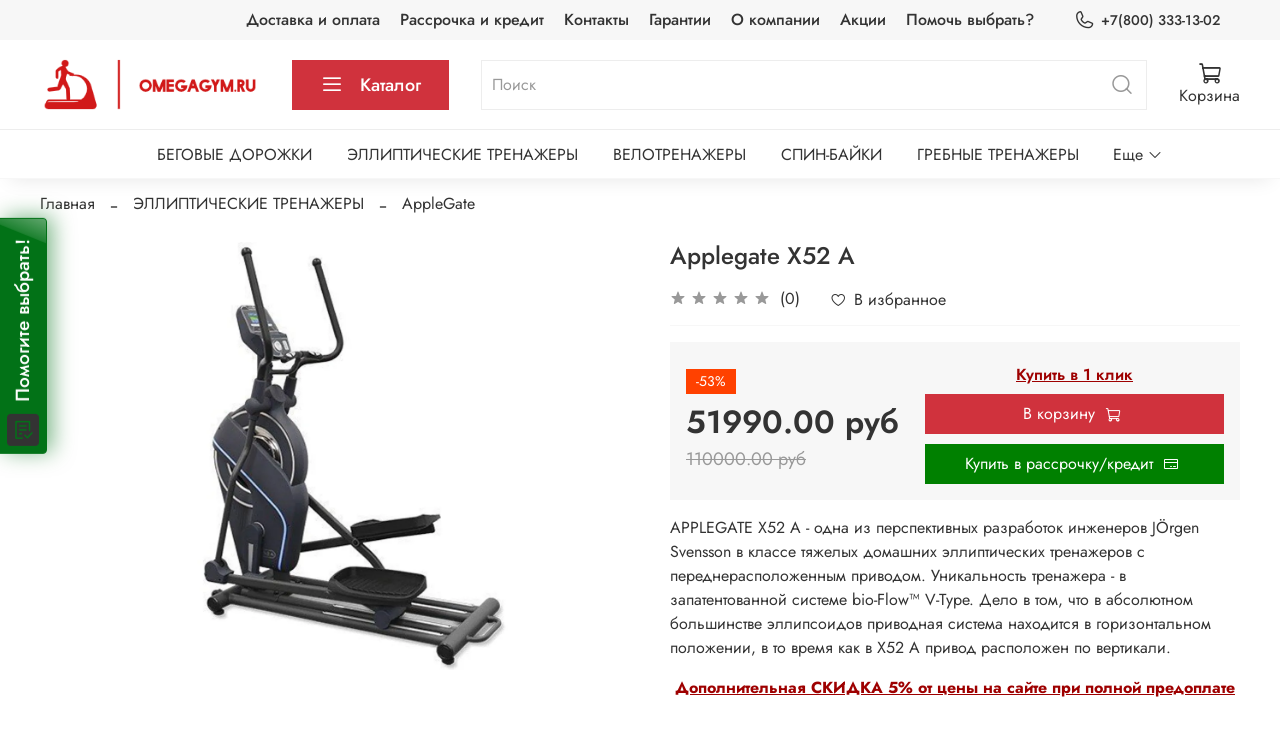

--- FILE ---
content_type: text/html; charset=UTF-8
request_url: https://victorycorp.ru/index.php?ref=&page=https%3A%2F%2Fwww.omegagym.ru%2Fproduct%2Fapplegate-x52-a
body_size: 4842
content:
if (window.qoopler === undefined){
    window.qoopler = 1;
console.log('Решение для omegagym.ru');;
function findGetParameter(parameterName) {
	let result = null,
		tmp = [];
	let items = location.search.substr(1).split("&");
	for (let index = 0; index < items.length; index++) {
		tmp = items[index].split("=");
		if (tmp[0] === parameterName) result = decodeURIComponent(tmp[1]);
	}
	return result;
}

function getUrlVars(url) {
	let hash;
	let myJson = {};
	if (url != undefined && url != null) {
		let hashes = url.slice(url.indexOf("?") + 1).split("&");
		for (let i = 0; i < hashes.length; i++) {
			hash = hashes[i].split("=");
			myJson[hash[0]] = hash[1];
		}
	}
	return myJson;
}

var ajax = {};

ajax.x = function () {
	if (typeof XMLHttpRequest !== "undefined") {
		return new XMLHttpRequest();
	}
	var versions = [
		"MSXML2.XmlHttp.6.0",
		"MSXML2.XmlHttp.5.0",
		"MSXML2.XmlHttp.4.0",
		"MSXML2.XmlHttp.3.0",
		"MSXML2.XmlHttp.2.0",
		"Microsoft.XmlHttp",
	];

	let xhr;
	for (let i = 0; i < versions.length; i++) {
		try {
			xhr = new ActiveXObject(versions[i]);
			break;
		} catch (e) {}
	}
	return xhr;
};

ajax.send = function (url, callback, method, data, async) {
	if (async === undefined) {
		async = true;
	}
	let x = ajax.x();
	x.open(method, url, async);
	x.onreadystatechange = function () {
		if (x.readyState == 4) {
			callback(x.responseText);
		}
	};
	if (method == "POST") {
		x.setRequestHeader("Content-type", "application/x-www-form-urlencoded");
	}
	x.send(data);
};

ajax.post = function (url, data, callback, async) {
	let query = [];
	for (let key in data) {
		query.push(encodeURIComponent(key) + "=" + encodeURIComponent(data[key]));
	}
	ajax.send(url, callback, "POST", query.join("&"), async);
};

// return cookie by name, if exist, if not exist, return undefined
function getCookie(name) {
	var matches = document.cookie.match(
		new RegExp(
			"(?:^|; )" +
				name.replace(/([\.$?*|{}\(\)\[\]\\\/\+^])/g, "\\$1") +
				"=([^;]*)"
		)
	);
	return matches ? decodeURIComponent(matches[1]) : undefined;
}

ajax.get = function (url, data, callback, async) {
	let query = [];
	for (let key in data) {
		query.push(encodeURIComponent(key) + "=" + encodeURIComponent(data[key]));
	}
	ajax.send(
		url + (query.length ? "?" + query.join("&") : ""),
		callback,
		"GET",
		null,
		async
	);
};

//create cookie for visitors
function makeid() {
	let text = "";
	let possible =
		"ABCDEFGHIJKLMNOPQRSTUVWXYZabcdefghijklmnopqrstuvwxyz0123456789";

	for (let i = 0; i < 60; i++)
		text += possible.charAt(Math.floor(Math.random() * possible.length));

	return text;
}

//get cookie
function getCookies() {
	let pairs = document.cookie.split(";");
	let cookies = {};
	for (let i = 0; i < pairs.length; i++) {
		let pair = pairs[i].split("=");
		cookies[pair[0]] = unescape(pair[1]);
	}
	return cookies;
}

function getScript(source, callback) {
	let script = document.createElement("script");
	let prior = document.getElementsByTagName("script")[0];
	script.async = 1;
	prior.parentNode.insertBefore(script, prior);

	script.onload = script.onreadystatechange = function (_, isAbort) {
		if (
			isAbort ||
			!script.readyState ||
			/loaded|complete/.test(script.readyState)
		) {
			script.onload = script.onreadystatechange = null;
			script = undefined;

			if (!isAbort) {
				if (callback) callback();
			}
		}
	};

	script.src = source;
}

//disable cookie
function delete_cookie(name, path, domain) {
	if (get_cookie(name)) {
		document.cookie =
			name +
			"=" +
			(path ? ";path=" + path : "") +
			(domain ? ";domain=" + domain : "") +
			";expires=Thu, 01 Jan 1970 00:00:01 GMT";
	}
}

function is_mobile() {
	if (
		/Android|webOS|iPhone|iPad|iPod|BlackBerry|IEMobile|Opera Mini/i.test(
			navigator.userAgent
		)
	) {
		return true;
	} else {
		return false;
	}
}
/* * /functions */

/**
 * Get current browser viewpane heigtht
 */
function get_window_height() {
	return (
		window.innerHeight ||
		document.documentElement.clientHeight ||
		document.body.clientHeight ||
		0
	);
}

/**
 * Get current absolute window scroll position
 */
function get_window_Yscroll() {
	return (
		window.pageYOffset ||
		document.body.scrollTop ||
		document.documentElement.scrollTop ||
		0
	);
}

/**
 * Get current absolute document height
 */
function get_doc_height() {
	return Math.max(
		document.body.scrollHeight || 0,
		document.documentElement.scrollHeight || 0,
		document.body.offsetHeight || 0,
		document.documentElement.offsetHeight || 0,
		document.body.clientHeight || 0,
		document.documentElement.clientHeight || 0
	);
}

/**
 * Get current vertical scroll percentage
 */
function get_scroll_percentage() {
	return (
		((get_window_Yscroll() + get_window_height()) / get_doc_height()) * 100
	);
}

function hasClass(elem, className) {
	if(elem !== undefined){
	  	return elem.className.split(" ").indexOf(className) > -1;
	}else{
		return -1;
	}
}

function createStyle(href) {
	let resource = document.createElement("link");
	resource.setAttribute("rel", "stylesheet");
	resource.setAttribute("href", href);
	resource.setAttribute("type", "text/css");
	let head = document.getElementsByTagName("head")[0];
	head.appendChild(resource);
}

function botCheck() {
	let botPattern =
		"(googlebot/|Googlebot-Mobile|Googlebot-Image|Google favicon|Mediapartners-Google|bingbot|slurp|java|wget|curl|Commons-HttpClient|Python-urllib|libwww|httpunit|nutch|phpcrawl|msnbot|jyxobot|FAST-WebCrawler|FAST Enterprise Crawler|biglotron|teoma|convera|seekbot|gigablast|exabot|ngbot|ia_archiver|GingerCrawler|webmon |httrack|webcrawler|grub.org|UsineNouvelleCrawler|antibot|netresearchserver|speedy|fluffy|bibnum.bnf|findlink|msrbot|panscient|yacybot|AISearchBot|IOI|ips-agent|tagoobot|MJ12bot|dotbot|woriobot|yanga|buzzbot|mlbot|yandexbot|purebot|Linguee Bot|Voyager|CyberPatrol|voilabot|baiduspider|citeseerxbot|spbot|twengabot|postrank|turnitinbot|scribdbot|page2rss|sitebot|linkdex|Adidxbot|blekkobot|ezooms|dotbot|Mail.RU_Bot|discobot|heritrix|findthatfile|europarchive.org|NerdByNature.Bot|sistrix crawler|ahrefsbot|Aboundex|domaincrawler|wbsearchbot|summify|ccbot|edisterbot|seznambot|ec2linkfinder|gslfbot|aihitbot|intelium_bot|facebookexternalhit|yeti|RetrevoPageAnalyzer|lb-spider|sogou|lssbot|careerbot|wotbox|wocbot|ichiro|DuckDuckBot|lssrocketcrawler|drupact|webcompanycrawler|acoonbot|openindexspider|gnam gnam spider|web-archive-net.com.bot|backlinkcrawler|coccoc|integromedb|content crawler spider|toplistbot|seokicks-robot|it2media-domain-crawler|ip-web-crawler.com|siteexplorer.info|elisabot|proximic|changedetection|blexbot|arabot|WeSEE:Search|niki-bot|CrystalSemanticsBot|rogerbot|360Spider|psbot|InterfaxScanBot|Lipperhey SEO Service|CC Metadata Scaper|g00g1e.net|GrapeshotCrawler|urlappendbot|brainobot|fr-crawler|binlar|SimpleCrawler|Livelapbot|Twitterbot|cXensebot|smtbot|bnf.fr_bot|A6-Indexer|ADmantX|Facebot|Twitterbot|OrangeBot|memorybot|AdvBot|MegaIndex|SemanticScholarBot|ltx71|nerdybot|xovibot|BUbiNG|Qwantify|archive.org_bot|Applebot|TweetmemeBot|crawler4j|findxbot|SemrushBot|yoozBot|lipperhey|y!j-asr|Domain Re-Animator Bot|Yandex Mobile Bot|AdsBot Google|YandexMetrika|Phantom.js bot|YandexBot|YandexAccessibilityBot|YandexMobileBot|YandexDirectDyn|YandexScreenshotBot|YandexImages|YandexVideo|YandexVideoParser|YandexMedia|YandexBlogs|YandexFavicons|YandexWebmaster|YandexPagechecker|YandexImageResizer|YandexAdNet|YandexDirect|YaDirectFetcher|YandexCalendar|YandexSitelinks|YandexMetrika|YandexNews|YandexCatalog|YandexMarket|YandexVertis|YandexForDomain|YandexBot|YandexSpravBot|YandexSearchShop|YandexMedianaBot|YandexOntoDB|YandexOntoDBAPI|YandexVerticals|GoogleBot|Googlebot-News|Googlebot-Image|Googlebot-Video|Googlebot-Mobile|AdsBot-Google|AdsBot-Google-Mobile-Apps|Google Web Preview|Adbeat Bot|AdbeatBot|adbeat_bot|adbeat-bot|Screenshot Bot|ScreenshotBot|screenshot_bot|screenshot-bot|NaverBot|Naver Bot|naver-bot|naver_bot|Google Bot|google-bot|google_bot|googlebot|AddThis)";

	let re = new RegExp(botPattern, "i");
	let userAgent = navigator.userAgent;
	if (re.test(userAgent)) {
		return true;
	} else {
		return false;
	}
}

function yandexCheck() {
	let botPattern =
		"(yandex/|Yandex Mobile Browser|Yandex Browser|Yandex Mobile|YaBrowser)";

	let re = new RegExp(botPattern, "i");
	let userAgent = navigator.userAgent;
	if (re.test(userAgent)) {
		return true;
	} else {
		return false;
	}
}

function get_domian_with_protocol() {
	return (
		location.protocol +
		"//" +
		location.hostname +
		(location.port ? ":" + location.port : "")
	);
}

function isHidden() {
	if (!document.hidden) {
		return true;
	} else {
		return false;
	}
}

function myClickHandler(e) {
	// Here you'll do whatever you want to happen when they click

	// now this part stops the click from propagating
	if (!e) var e = window.event;
	e.cancelBubble = true;
	if (e.stopPropagation) e.stopPropagation();
}

function dateNowSeconds() {
	let timeStampInMs = new Date() / 1000;
	return Math.round(timeStampInMs);
}

function getHours() {
	let d = new Date();
	return d.getHours();
}

var Ajax1 = {
	request: function (ops) {
		if (typeof ops === "string") ops = { url: ops };
		ops.url = ops.url || "";
		ops.method = ops.method || "get";
		ops.data = ops.data || {};

		let api = {
			host: {},
			process: function (ops) {
				let postBody = "",
					self = this;
				this.xhr = null;
				this.xhr = window.ActiveXObject
					? new ActiveXObject("Microsoft.XMLHTTP")
					: new XMLHttpRequest();

				if (this.xhr) {
					this.onreadystatechange = function () {
						if (self.xhr.readyState === 4 && self.xhr.status === 200) {
							var result = self.xhr.responseText;
							if (ops.json === true && typeof JSON != "undefined") {
								result = JSON.parse(result);
							}
							self.doneCallback &&
								self.doneCallback.apply(self.host, [result, self.xhr]);
						} else if (self.xhr.readyState === 4) {
							self.failCallback &&
								self.failCallback.apply(self.host, [self.xhr]);
						}
						self.alwaysCallback &&
							self.alwaysCallback.apply(self.host, [self.xhr]);
					};
				}

				if (ops.method === "get") {
					this.xhr.open("GET", ops.url + getParams(ops.data, ops.url), true);
				} else {
					this.xhr.open(ops.method, ops.url, true);
					this.setHeaders({
						"X-Requested-With": "XMLHttpRequest",
						"Content-type": "application/x-www-form-urlencoded",
					});
				}

				if (ops.headers && typeof ops.headers === "object") {
					this.setHeaders(ops.headers);
				}

				setTimeout(function () {
					ops.method === "get"
						? self.xhr.send()
						: self.xhr.send(getParams(ops.data));
				});

				return this;
			},
			done: function (callback) {
				this.doneCallback = callback;
				return this;
			},
			fail: function (callback) {
				this.failCallback = callback;
				return this;
			},
			always: function (callback) {
				this.alwaysCallback = callback;
				return this;
			},
			setHeaders: function (headers) {
				for (var name in headers) {
					this.xhr && this.xhr.setRequestHeader(name, headers[name]);
				}
			},
		};

		getParams = function (data, url) {
			let arr = [],
				str;
			for (var name in data) {
				arr.push(name + encodeURIComponent(data[name]));
			}
			str = arr.join("&");
			if (str !== "") {
				return url ? (url.index("?") < 0 ? "?" + str : "&" + str) : str;
			}
			return "";
		};

		return api.process(ops);
	},
};
console.log('PSNA');}else{
    /* console.log(window.qoopler); */
}
